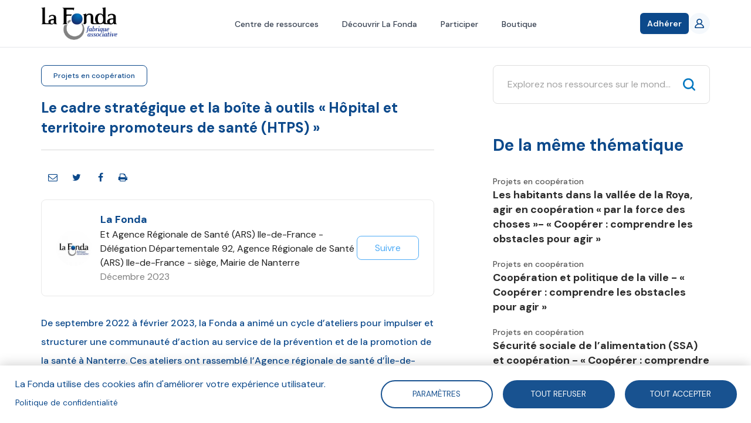

--- FILE ---
content_type: text/html; charset=UTF-8
request_url: https://fonda.asso.fr/ressources/le-cadre-strategique-et-la-boite-outils-hopital-et-territoire-promoteurs-de-sante-htps
body_size: 14361
content:
<!DOCTYPE html>
<html  lang="fr" dir="ltr" prefix="og: https://ogp.me/ns#">
  <head>
    <meta charset="utf-8" />
<script async src="https://www.googletagmanager.com/gtag/js?id=UA-92891695-3"></script>
<script>window.dataLayer = window.dataLayer || [];function gtag(){dataLayer.push(arguments)};gtag("js", new Date());gtag("set", "developer_id.dMDhkMT", true);gtag("config", "UA-92891695-3", {"groups":"default","anonymize_ip":true,"page_placeholder":"PLACEHOLDER_page_path","allow_ad_personalization_signals":false});gtag("config", "G-Y2H468XP2D", {"groups":"default","page_placeholder":"PLACEHOLDER_page_location","allow_ad_personalization_signals":false});</script>
<meta name="description" content="De septembre 2022 à février 2023, la Fonda a animé un cycle d’ateliers pour impulser et structurer une communauté d’action au service de la prévention et de la promotion de la santé à Nanterre. Ces ateliers ont rassemblé l’Agence régionale de santé d’Île-de-France (ARS IDF), la délégation départementale des Hauts-de-Seine (DD 92) de l’ARS IDF, la Ville de Nanterre, la communauté professionnelle territoriale de santé (CPTS) de Nanterre et le Centre d’accueil et de soins hospitaliers (CASH) Roger Prévot. Découvrez les livrables issus de cette expérimentation : le cadre stratégique de la communauté d’action et la boîte à outils de l’axe 2 du projet « Hôpital et territoire promoteurs de santé (HTPS) »." />
<meta name="keywords" content="Coopération,Santé,Programme &quot;Faire ensemble 2030&quot;" />
<link rel="canonical" href="https://fonda.asso.fr/ressources/le-cadre-strategique-et-la-boite-outils-hopital-et-territoire-promoteurs-de-sante-htps" />
<meta name="robots" content="index, follow, noodp" />
<link rel="image_src" href="https://fonda.asso.fr/sites/default/files/articles/Livrables%20HTPS%20La%20Fonda%20min.png" />
<meta property="og:site_name" content="La Fonda" />
<meta property="og:type" content="article" />
<meta property="og:url" content="https://fonda.asso.fr/ressources/le-cadre-strategique-et-la-boite-outils-hopital-et-territoire-promoteurs-de-sante-htps" />
<meta property="og:title" content="Le cadre stratégique et la boîte à outils « Hôpital et territoire promoteurs de santé (HTPS) »" />
<meta property="og:description" content="De septembre 2022 à février 2023, la Fonda a animé un cycle d’ateliers pour impulser et structurer une communauté d’action au service de la prévention et de la promotion de la santé à Nanterre. Ces ateliers ont rassemblé l’Agence régionale de santé d’Île-de-France (ARS IDF), la délégation départementale des Hauts-de-Seine (DD 92) de l’ARS IDF, la Ville de Nanterre, la communauté professionnelle territoriale de santé (CPTS) de Nanterre et le Centre d’accueil et de soins hospitaliers (CASH) Roger Prévot. Découvrez les livrables issus de cette expérimentation : le cadre stratégique de la communauté d’action et la boîte à outils de l’axe 2 du projet « Hôpital et territoire promoteurs de santé (HTPS) »." />
<meta property="og:image" content="https://fonda.asso.fr/sites/default/files/articles/Livrables%20HTPS%20La%20Fonda%20min.png" />
<meta property="og:image:url" content="https://fonda.asso.fr/sites/default/files/articles/Livrables%20HTPS%20La%20Fonda%20min.png" />
<meta property="og:image:secure_url" content="https://fonda.asso.fr/sites/default/files/articles/Livrables%20HTPS%20La%20Fonda%20min.png" />
<meta property="article:author" content="https://www.facebook.com/La-Fonda-187435564650098/" />
<meta property="article:tag" content="Coopération" />
<meta property="article:tag" content="Santé" />
<meta property="article:tag" content="Programme &quot;Faire ensemble 2030&quot;" />
<meta name="twitter:card" content="summary_large_image" />
<meta name="twitter:title" content="Le cadre stratégique et la boîte à outils « Hôpital et territoire promoteurs de santé (HTPS) »" />
<meta name="twitter:description" content="De septembre 2022 à février 2023, la Fonda a animé un cycle d’ateliers pour impulser et structurer une communauté d’action au service de la prévention et de la promotion de la santé à Nanterre. Ces ateliers ont rassemblé l’Agence régionale de santé d’Île-de-France (ARS IDF), la délégation départementale des Hauts-de-Seine (DD 92) de l’ARS IDF, la Ville de Nanterre, la communauté professionnelle territoriale de santé (CPTS) de Nanterre et le Centre d’accueil et de soins hospitaliers (CASH) Roger Prévot. Découvrez les livrables issus de cette expérimentation : le cadre stratégique de la communauté d’action et la boîte à outils de l’axe 2 du projet « Hôpital et territoire promoteurs de santé (HTPS) »." />
<meta name="twitter:image" content="https://fonda.asso.fr/sites/default/files/articles/Livrables%20HTPS%20La%20Fonda%20min.png" />
<meta name="Generator" content="Drupal 10 (https://www.drupal.org)" />
<meta name="MobileOptimized" content="width" />
<meta name="HandheldFriendly" content="true" />
<meta name="viewport" content="width=device-width, initial-scale=1.0" />
<link rel="icon" href="/sites/default/files/lafonda-favicon.png" type="image/png" />

    <title>Le cadre stratégique et la boîte à outils « Hôpital et territoire promoteurs de santé (HTPS) »</title>
    <link rel="stylesheet" media="all" href="/core/modules/system/css/components/align.module.css?t8c7xa" />
<link rel="stylesheet" media="all" href="/core/modules/system/css/components/fieldgroup.module.css?t8c7xa" />
<link rel="stylesheet" media="all" href="/core/modules/system/css/components/container-inline.module.css?t8c7xa" />
<link rel="stylesheet" media="all" href="/core/modules/system/css/components/clearfix.module.css?t8c7xa" />
<link rel="stylesheet" media="all" href="/core/modules/system/css/components/details.module.css?t8c7xa" />
<link rel="stylesheet" media="all" href="/core/modules/system/css/components/hidden.module.css?t8c7xa" />
<link rel="stylesheet" media="all" href="/core/modules/system/css/components/item-list.module.css?t8c7xa" />
<link rel="stylesheet" media="all" href="/core/modules/system/css/components/js.module.css?t8c7xa" />
<link rel="stylesheet" media="all" href="/core/modules/system/css/components/nowrap.module.css?t8c7xa" />
<link rel="stylesheet" media="all" href="/core/modules/system/css/components/position-container.module.css?t8c7xa" />
<link rel="stylesheet" media="all" href="/core/modules/system/css/components/reset-appearance.module.css?t8c7xa" />
<link rel="stylesheet" media="all" href="/core/modules/system/css/components/resize.module.css?t8c7xa" />
<link rel="stylesheet" media="all" href="/core/modules/system/css/components/system-status-counter.css?t8c7xa" />
<link rel="stylesheet" media="all" href="/core/modules/system/css/components/system-status-report-counters.css?t8c7xa" />
<link rel="stylesheet" media="all" href="/core/modules/system/css/components/system-status-report-general-info.css?t8c7xa" />
<link rel="stylesheet" media="all" href="/core/modules/system/css/components/tablesort.module.css?t8c7xa" />
<link rel="stylesheet" media="all" href="/libraries/cookiesjsr/dist/cookiesjsr.min.css?t8c7xa" />
<link rel="stylesheet" media="all" href="/core/modules/views/css/views.module.css?t8c7xa" />
<link rel="stylesheet" media="all" href="/themes/custom/lafonda/css/font-awesome.min.css?t8c7xa" />
<link rel="stylesheet" media="all" href="/themes/custom/lafonda/js/chosen/chosen.css?t8c7xa" />
<link rel="stylesheet" media="all" href="/themes/custom/lafonda/dist/style.css?t8c7xa" />
<link rel="stylesheet" media="print" href="/themes/custom/lafonda/css/print.css?t8c7xa" />
<link rel="stylesheet" media="all" href="/themes/custom/lafonda/dist/app.css?t8c7xa" />

    <!--[if IE]>
      <link type="text/css" rel="stylesheet" media="all" href="/themes/custom/rc/css/ie/ie.css" />
    <![endif]-->
    <script type="application/json" data-drupal-selector="drupal-settings-json">{"path":{"baseUrl":"\/","pathPrefix":"","currentPath":"node\/25147","currentPathIsAdmin":false,"isFront":false,"currentLanguage":"fr"},"pluralDelimiter":"\u0003","suppressDeprecationErrors":true,"cookies":{"cookiesjsr":{"config":{"cookie":{"name":"cookiesjsr","expires":31536000000,"domain":"","sameSite":"Lax","secure":false},"library":{"libBasePath":"https:\/\/cdn.jsdelivr.net\/gh\/jfeltkamp\/cookiesjsr@1\/dist","libPath":"https:\/\/cdn.jsdelivr.net\/gh\/jfeltkamp\/cookiesjsr@1\/dist\/cookiesjsr.min.js","scrollLimit":0},"callback":{"method":"post","url":"\/cookies\/consent\/callback.json","headers":[]},"interface":{"openSettingsHash":"#editCookieSettings","showDenyAll":true,"denyAllOnLayerClose":false,"settingsAsLink":false,"availableLangs":["fr"],"defaultLang":"fr","groupConsent":false,"cookieDocs":false}},"services":{"tracking":{"id":"tracking","services":[{"key":"google_analytics","type":"tracking","name":"Google Analytics","info":{"value":"","format":"full_html"},"uri":"","needConsent":true}],"weight":10}},"translation":{"_core":{"default_config_hash":"r0JMDv27tTPrhzD4ypdLS0Jijl0-ccTUdlBkqvbAa8A"},"langcode":"fr","bannerText":"La Fonda utilise des cookies afin d\u0027am\u00e9liorer votre exp\u00e9rience utilisateur.","privacyPolicy":"Politique de confidentialit\u00e9","privacyUri":"\/auteurs\/blandine-sillard","imprint":"","imprintUri":"","cookieDocs":"","cookieDocsUri":"","officialWebsite":"Voir site officiel","denyAll":"Tout refuser","alwaysActive":"Toujours actif","settings":"Param\u00e8tres","acceptAll":"Tout accepter","requiredCookies":"Required cookies","cookieSettings":"Param\u00e8tres","close":"Fermer","readMore":"Lire la suite","allowed":"autoris\u00e9","denied":"refus\u00e9e","settingsAllServices":"","saveSettings":"Enregistrer","default_langcode":"en","disclaimerText":"All cookie information is subject to change by the service providers. We update this information regularly.","disclaimerTextPosition":"above","processorDetailsLabel":"Processor Company Details","processorLabel":"Company","processorWebsiteUrlLabel":"Company Website","processorPrivacyPolicyUrlLabel":"Company Privacy Policy","processorCookiePolicyUrlLabel":"Company Cookie Policy","processorContactLabel":"Data Protection Contact Details","placeholderAcceptAllText":"Accept All Cookies","tracking":{"title":"Cookies de suivi","details":"Les cookies de suivi proviennent de soci\u00e9t\u00e9s de publicit\u00e9 externes et sont utilis\u00e9s pour collecter des informations sur les sites web visit\u00e9s par l\u0027utilisateur. L\u0027objectif est de cr\u00e9er et d\u0027afficher pour l\u0027utilisateur des contenus et des publicit\u00e9s adapt\u00e9s aux groupes cibles."}}},"cookiesTexts":{"_core":{"default_config_hash":"r0JMDv27tTPrhzD4ypdLS0Jijl0-ccTUdlBkqvbAa8A"},"langcode":"fr","bannerText":"La Fonda utilise des cookies afin d\u0027am\u00e9liorer votre exp\u00e9rience utilisateur.","privacyPolicy":"Politique de confidentialit\u00e9","privacyUri":"\/node\/957","imprint":"","imprintUri":"","cookieDocs":"","cookieDocsUri":"","officialWebsite":"Voir site officiel","denyAll":"Tout refuser","alwaysActive":"Toujours actif","settings":"Param\u00e8tres","acceptAll":"Tout accepter","requiredCookies":"Required cookies","cookieSettings":"Param\u00e8tres","close":"Fermer","readMore":"Lire la suite","allowed":"autoris\u00e9","denied":"refus\u00e9e","settingsAllServices":"","saveSettings":"Enregistrer","default_langcode":"en","disclaimerText":"All cookie information is subject to change by the service providers. We update this information regularly.","disclaimerTextPosition":"above","processorDetailsLabel":"Processor Company Details","processorLabel":"Company","processorWebsiteUrlLabel":"Company Website","processorPrivacyPolicyUrlLabel":"Company Privacy Policy","processorCookiePolicyUrlLabel":"Company Cookie Policy","processorContactLabel":"Data Protection Contact Details","placeholderAcceptAllText":"Accept All Cookies"},"services":{"functional":{"uuid":"8229bd4d-236d-40fa-838e-7896742b1675","langcode":"fr","status":false,"dependencies":[],"id":"functional","label":"Required functional","group":"functional","info":{"value":"\u003Ctable\u003E\r\n\t\u003Cthead\u003E\r\n\t\t\u003Ctr\u003E\r\n\t\t\t\u003Cth width=\u002215%\u0022\u003ECookie name\u003C\/th\u003E\r\n\t\t\t\u003Cth width=\u002215%\u0022\u003EDefault expiration time\u003C\/th\u003E\r\n\t\t\t\u003Cth\u003EDescription\u003C\/th\u003E\r\n\t\t\u003C\/tr\u003E\r\n\t\u003C\/thead\u003E\r\n\t\u003Ctbody\u003E\r\n\t\t\u003Ctr\u003E\r\n\t\t\t\u003Ctd\u003E\u003Ccode dir=\u0022ltr\u0022 translate=\u0022no\u0022\u003ESSESS\u0026lt;ID\u0026gt;\u003C\/code\u003E\u003C\/td\u003E\r\n\t\t\t\u003Ctd\u003E1 month\u003C\/td\u003E\r\n\t\t\t\u003Ctd\u003EIf you are logged in to this website, a session cookie is required to identify and connect your browser to your user account in the server backend of this website.\u003C\/td\u003E\r\n\t\t\u003C\/tr\u003E\r\n\t\t\u003Ctr\u003E\r\n\t\t\t\u003Ctd\u003E\u003Ccode dir=\u0022ltr\u0022 translate=\u0022no\u0022\u003Ecookiesjsr\u003C\/code\u003E\u003C\/td\u003E\r\n\t\t\t\u003Ctd\u003E1 year\u003C\/td\u003E\r\n\t\t\t\u003Ctd\u003EWhen you visited this website for the first time, you were asked for your permission to use several services (including those from third parties) that require data to be saved in your browser (cookies, local storage). Your decisions about each service (allow, deny) are stored in this cookie and are reused each time you visit this website.\u003C\/td\u003E\r\n\t\t\u003C\/tr\u003E\r\n\t\u003C\/tbody\u003E\r\n\u003C\/table\u003E\r\n","format":"full_html"},"consentRequired":false,"purpose":"","processor":"","processorContact":"","processorUrl":"","processorPrivacyPolicyUrl":"","processorCookiePolicyUrl":"","placeholderMainText":"This content is blocked because Required functional cookies have not been accepted.","placeholderAcceptText":"Only accept Required functional cookies"},"google_analytics":{"uuid":"8463cb30-caed-404f-84cd-a5b5f9f31776","langcode":"fr","status":true,"dependencies":[],"id":"google_analytics","label":"Google Analytics","group":"tracking","info":{"value":"","format":"full_html"},"consentRequired":true,"purpose":"","processor":"","processorContact":"","processorUrl":"","processorPrivacyPolicyUrl":"","processorCookiePolicyUrl":"","placeholderMainText":"This content is blocked because Google Analytics cookies have not been accepted.","placeholderAcceptText":"Only accept Google Analytics cookies"}},"groups":{"functional":{"uuid":"1a57cea2-acf1-4239-93a5-1e32a0d2b7a7","langcode":"fr","status":true,"dependencies":[],"id":"functional","label":"Default","weight":1,"title":"What are Cookies?","details":"Cookies are small text files that are placed by your browser on your device in order to store certain information. Using the information that is stored and returned, a website can recognize that you have previously accessed and visited it using the browser on your end device. We use this information to arrange and display the website optimally in accordance with your preferences. Within this process, only the cookie itself is identified on your device. Personal data is only stored following your express consent or where this is absolutely necessary to enable use the service provided by us and accessed by you."},"performance":{"uuid":"fc615df4-1961-4c97-9781-dcc15aebefb1","langcode":"fr","status":true,"dependencies":[],"_core":{"default_config_hash":"Jv3uIJviBj7D282Qu1ZpEQwuOEb3lCcDvx-XVHeOJpw"},"id":"performance","label":"Performance","weight":30,"title":"Performance Cookies","details":"Performance cookies collect aggregated information about how our website is used. The purpose of this is to improve its attractiveness, content and functionality. These cookies help us to determine whether, how often and for how long particular sub-pages of our website are accessed and which content users are particularly interested in. Search terms, country, region and (where applicable) the city from which the website is accessed are also recorded, as is the proportion of mobile devices that are used to access the website. We use this information to compile statistical reports that help us tailor the content of our website to your needs and optimize our offer."},"social":{"uuid":"6bb76790-529f-4880-90a4-65b85892585d","langcode":"fr","status":true,"dependencies":[],"_core":{"default_config_hash":"vog2tbqqQHjVkue0anA0RwlzvOTPNTvP7_JjJxRMVAQ"},"id":"social","label":"Social Plugins","weight":20,"title":"Social Plugins","details":"Les gestionnaires de commentaires facilitent le d\u00e9p\u00f4t de vos commentaires et luttent contre le spam."},"tracking":{"uuid":"c16b959b-5335-4ee9-9419-752eefd760dd","langcode":"fr","status":true,"dependencies":[],"_core":{"default_config_hash":"_gYDe3qoEc6L5uYR6zhu5V-3ARLlyis9gl1diq7Tnf4"},"id":"tracking","label":"Suivi","weight":10,"title":"Cookies de suivi","details":"Les cookies de suivi proviennent de soci\u00e9t\u00e9s de publicit\u00e9 externes et sont utilis\u00e9s pour collecter des informations sur les sites web visit\u00e9s par l\u0027utilisateur. L\u0027objectif est de cr\u00e9er et d\u0027afficher pour l\u0027utilisateur des contenus et des publicit\u00e9s adapt\u00e9s aux groupes cibles."},"video":{"uuid":"e90e7513-4e0d-4ffa-a2f9-8ba3b22e9d3a","langcode":"fr","status":true,"dependencies":[],"_core":{"default_config_hash":"w1WnCmP2Xfgx24xbx5u9T27XLF_ZFw5R0MlO-eDDPpQ"},"id":"video","label":"Vid\u00e9os","weight":40,"title":"Vid\u00e9o","details":"Les services de partage de vid\u00e9o permettent d\u0027enrichir le site de contenu multim\u00e9dia et augmentent sa visibilit\u00e9."}}},"algolia":{"app_id":"REVDMXF2NY","search_only_key":"6f64425631c0d7d10358ef0c420fefdf","prefix_index":"prod_"},"filtres":{"thematiques":{"510":{"name":"Jeu Faire Ensemble 2030","field_couleur":"#d04c35","field_logo":"https:\/\/fonda.asso.fr\/sites\/default\/files\/styles\/thumbnail\/public\/thematiques\/Picto%20Jeu%20Faire%20Ensemble%202030-01.png?itok=GcxK_l7q"},"513":{"name":"Projets en coop\u00e9ration","field_couleur":"#d04c35","field_logo":"https:\/\/fonda.asso.fr\/sites\/default\/files\/styles\/thumbnail\/public\/thematiques\/Picto%20Fiches%20projets%20en%20coop%C3%A9ration.png?itok=eiH2ug2h"},"46":{"name":"Prospective","field_couleur":"#9cc9b5","field_logo":"https:\/\/fonda.asso.fr\/sites\/default\/files\/styles\/thumbnail\/public\/thematiques\/prospective_0.png?itok=4rQvXxfc"},"48":{"name":"Gouvernance","field_couleur":"#7986cc","field_logo":"https:\/\/fonda.asso.fr\/sites\/default\/files\/styles\/thumbnail\/public\/thematiques\/gouvernance_0.png?itok=i453-VNN"},"47":{"name":"Engagement","field_couleur":"#d04c35","field_logo":"https:\/\/fonda.asso.fr\/sites\/default\/files\/styles\/thumbnail\/public\/thematiques\/engagement_2.png?itok=duDx8WQ7"},"49":{"name":"Mod\u00e8les socio-\u00e9conomiques","field_couleur":"#df8eaf","field_logo":"https:\/\/fonda.asso.fr\/sites\/default\/files\/styles\/thumbnail\/public\/thematiques\/modele-sociaux-economiques_0.png?itok=rfZUbWnv"},"196":{"name":"\u00c9conomie sociale et solidaire","field_couleur":"#d04c35","field_logo":"https:\/\/fonda.asso.fr\/sites\/default\/files\/styles\/thumbnail\/public\/thematiques\/ess_0_0.png?itok=p1eq_z1U"},"55":{"name":"Enjeux soci\u00e9taux","field_couleur":"#6abfde","field_logo":"https:\/\/fonda.asso.fr\/sites\/default\/files\/styles\/thumbnail\/public\/thematiques\/enjeux-societaux_0.png?itok=BZh7olRF"},"54":{"name":"Associations et d\u00e9mocratie","field_couleur":"#c0afa5","field_logo":"https:\/\/fonda.asso.fr\/sites\/default\/files\/styles\/thumbnail\/public\/thematiques\/associations-democratie_0.png?itok=CmwR9iKr"},"53":{"name":"Associations et entreprises","field_couleur":"#20808e","field_logo":"https:\/\/fonda.asso.fr\/sites\/default\/files\/styles\/thumbnail\/public\/thematiques\/associations-entreprises_0.png?itok=IQlGbDyY"},"51":{"name":"Num\u00e9rique et m\u00e9dias","field_couleur":"#e8c351","field_logo":"https:\/\/fonda.asso.fr\/sites\/default\/files\/styles\/thumbnail\/public\/thematiques\/numerique_0.png?itok=0jqLj1Qd"},"52":{"name":"Innovation sociale","field_couleur":"#685686","field_logo":"https:\/\/fonda.asso.fr\/sites\/default\/files\/styles\/thumbnail\/public\/thematiques\/innovation_1.png?itok=t9qmvZZj"}}},"google_analytics":{"account":"UA-92891695-3","trackOutbound":true,"trackMailto":true,"trackTel":true,"trackDownload":true,"trackDownloadExtensions":"7z|aac|arc|arj|asf|asx|avi|bin|csv|doc(x|m)?|dot(x|m)?|exe|flv|gif|gz|gzip|hqx|jar|jpe?g|js|mp(2|3|4|e?g)|mov(ie)?|msi|msp|pdf|phps|png|ppt(x|m)?|pot(x|m)?|pps(x|m)?|ppam|sld(x|m)?|thmx|qtm?|ra(m|r)?|sea|sit|tar|tgz|torrent|txt|wav|wma|wmv|wpd|xls(x|m|b)?|xlt(x|m)|xlam|xml|z|zip"},"stripe":{"apiKey":"pk_live_hpT7LfcPm7onVThtKKv71VQS"},"cartCount":0,"currentUser":{"user":{"uid":[{"value":"0"}],"uuid":[{"value":"62e8609f-5af0-400f-bb47-abd2dc6b3b37"}],"langcode":[{"value":"en"}],"preferred_langcode":[{"value":"en"}],"preferred_admin_langcode":[],"name":[{"value":""}],"pass":[],"mail":[],"timezone":[{"value":""}],"status":[{"value":"0"}],"created":[{"value":"1505139928"}],"changed":[{"value":"1505139928"}],"access":[{"value":"0"}],"login":[{"value":"0"}],"init":[],"roles":[],"default_langcode":[{"value":"1"}],"metatag":[{"tag":"meta","attributes":{"name":"title","content":"| La Fonda"}},{"tag":"meta","attributes":{"name":"description","content":"La Fonda"}},{"tag":"link","attributes":{"rel":"canonical","href":"Pas encore assign\u00e9"}}],"path":[{"langcode":"en"}],"field_adresse":[],"field_code_postal":[],"field_fonction":[],"field_nom":[],"field_organisation":[],"field_pays":[],"field_prenom":[],"field_stripe_customer_id":[],"field_ville":[]},"following":[],"abonnementActif":false,"isAbonnementActif":false,"adhesions":[],"isAdherent":false},"bootstrap":{"forms_has_error_value_toggle":1,"modal_animation":1,"modal_backdrop":"true","modal_focus_input":1,"modal_keyboard":1,"modal_select_text":1,"modal_show":1,"modal_size":"","popover_enabled":1,"popover_animation":1,"popover_auto_close":1,"popover_container":"body","popover_content":"","popover_delay":"0","popover_html":0,"popover_placement":"right","popover_selector":"","popover_title":"","popover_trigger":"click","tooltip_enabled":1,"tooltip_animation":1,"tooltip_container":"body","tooltip_delay":"0","tooltip_html":0,"tooltip_placement":"auto left","tooltip_selector":"","tooltip_trigger":"hover"},"user":{"uid":0,"permissionsHash":"00c34e8d8b5e758f94d4654bc56192ee933bd37f2dc512e964d16b7e6fdb2bb4"}}</script>
<script src="/sites/default/files/languages/fr_Cm6yd6pl_QbcO1FMJf1Aqe-7pqdSx7Ow-RcSH8EaABc.js?t8c7xa"></script>
<script src="/core/misc/drupalSettingsLoader.js?v=10.6.1"></script>
<script src="/core/misc/drupal.js?v=10.6.1"></script>
<script src="/core/misc/drupal.init.js?v=10.6.1"></script>
<script src="/core/misc/debounce.js?v=10.6.1"></script>
<script src="/core/misc/announce.js?v=10.6.1"></script>
<script src="/core/misc/message.js?v=10.6.1"></script>
<script src="/themes/contrib/bootstrap/js/misc/message.js?t8c7xa"></script>
<script src="/modules/contrib/cookies/js/cookiesjsr.conf.js?v=10.6.1" defer></script>

  </head>
  <body class="nid-25147 path-entity-node-canonical path-node page-node-type-article has-glyphicons">

          <!-- Modal Login -->
      <div class="modal fade modal--login" id="loginModal" tabindex="-1" role="dialog" aria-hidden="true">
        <div class="modal-dialog" role="document">
          <div class="modal-content">
            <div class="modal-header">
              <h4 class="modal-title">Bienvenue !</h4>
              <button type="button" class="close" data-dismiss="modal" aria-label="Close">
                <span aria-hidden="true">&times;</span>
              </button>
            </div>
            <div class="modal-body">
              <form class="user-login-form" data-drupal-selector="user-login-form" action="/ressources/le-cadre-strategique-et-la-boite-outils-hopital-et-territoire-promoteurs-de-sante-htps" method="post" id="user-login-form" accept-charset="UTF-8">
  <div class="form-item js-form-item form-type-email js-form-type-email form-item-name js-form-item-name form-no-label form-group">
  
  
  <input autocorrect="none" autocapitalize="none" spellcheck="false" autofocus="autofocus" autocomplete="username" placeholder="E-mail" data-drupal-selector="edit-name" class="form-email required form-control" type="email" id="edit-name" name="name" value="" size="60" maxlength="254" required="required" aria-required="true" />

  
  
  </div>
<div class="form-item js-form-item form-type-password js-form-type-password form-item-pass js-form-item-pass form-no-label form-group">
  
  
  <input autocomplete="current-password" placeholder="Mot de passe" data-drupal-selector="edit-pass" class="form-text required form-control" type="password" id="edit-pass" name="pass" size="60" maxlength="128" required="required" aria-required="true" />

  
  
  </div>
<input autocomplete="off" data-drupal-selector="form-0o5atccjqkss0uil1six2-tun6krmhatfck1dexbbli" type="hidden" name="form_build_id" value="form-0o5AtCcJqkss0UiL1six2_TUn6kRmhatfCK1dExbBlI" /><input data-drupal-selector="edit-user-login-form" type="hidden" name="form_id" value="user_login_form" /><div class="help is-danger"></div><div data-drupal-selector="edit-actions" class="form-actions form-group js-form-wrapper form-wrapper" id="edit-actions"><button data-drupal-selector="edit-submit" class="button js-form-submit form-submit btn-primary btn" type="submit" id="edit-submit" name="op" value="Se connecter">Se connecter</button></div>

</form>

            </div>
            <div class="modal-footer">
              <a href="/user/register" class="user-register">S'inscrire !</a>
              <a href="/user/password" class="user-pass">Mot de passe oublié ?</a>
            </div>
          </div>
        </div>
      </div>
    
    <a href="#main-content" class="visually-hidden focusable skip-link">
      Aller au contenu principal
    </a>
    <div id="app">
      
        <div class="dialog-off-canvas-main-canvas" data-off-canvas-main-canvas>
    <div
	class="flex flex-col h-full">
		



<template>
	<notifications-top></notications-top>
</template>
<header>
	<nav class="bg-white  relative z-50 border-b border-gray-200">
		<div class="min-w-full xl:min-w-10 container">
			<div class="flex h-20 justify-between">
				<div class="flex">
					<div class="flex shrink-0 items-center">
						<a href="/">
							<img class="h-14 w-auto" alt="La Fonda - Fabrique associative" title="La Fonda - Fabrique associative" src="/themes/custom/lafonda/logo-lafonda.png"/>
						</a>
					</div>

				</div>
				<div class="hidden md:ml-6 md:flex md:space-x-8">
																	<a href="/recherche" class="inline-flex items-center border-b-2 px-1 pt-1 text-sm font-medium border-transparent text-gray-700 hover:border-gray-300  hover:!text-fonda-blue-800">Centre de ressources</a>
																	<a href="/vision-partagee-mission" class="inline-flex items-center border-b-2 px-1 pt-1 text-sm font-medium border-transparent text-gray-700 hover:border-gray-300  hover:!text-fonda-blue-800">Découvrir La Fonda</a>
																	<a href="/prendre-part-aux-activites-de-la-fonda" class="inline-flex items-center border-b-2 px-1 pt-1 text-sm font-medium border-transparent text-gray-700 hover:border-gray-300  hover:!text-fonda-blue-800">Participer</a>
																	<a href="/boutique" class="inline-flex items-center border-b-2 px-1 pt-1 text-sm font-medium border-transparent text-gray-700 hover:border-gray-300  hover:!text-fonda-blue-800">Boutique</a>
									</div>
				<div class="flex items-center gap-5">
					<div
						class="-ml-2 mr-2 flex items-center md:hidden">
						<!-- Mobile menu button -->
						<button @click="menuOpen = !menuOpen" type="button" class="relative inline-flex items-center justify-center rounded-md p-2 text-gray-400 hover:bg-gray-100 hover:text-gray-500 focus:outline-none focus:ring-2 focus:ring-inset focus:ring-fonda-blue-800" aria-controls="mobile-menu" aria-expanded="false">
							<span class="absolute -inset-0.5"></span>
							<span class="sr-only">Open main menu</span>

							<svg class="size-6" :class="{'hidden': menuOpen, 'block': !menuOpen}" fill="none" viewbox="0 0 24 24" stroke-width="1.5" stroke="currentColor" aria-hidden="true" data-slot="icon">
								<path stroke-linecap="round" stroke-linejoin="round" d="M3.75 6.75h16.5M3.75 12h16.5m-16.5 5.25h16.5"/>
							</svg>

							<svg class="size-6" :class="{'hidden': !menuOpen, 'block': menuOpen}" fill="none" viewbox="0 0 24 24" stroke-width="1.5" stroke="currentColor" aria-hidden="true" data-slot="icon">
								<path stroke-linecap="round" stroke-linejoin="round" d="M6 18 18 6M6 6l12 12"/>
							</svg>
						</button>
					</div>


																<div class="shrink-0">
							<a href="/adhesion" class="relative inline-flex items-center gap-x-1.5 rounded-md bg-fonda-blue-800 px-3 py-2 text-sm font-semibold text-white shadow-sm hover:text-white focus:text-white hover:bg-fonda-blue-900 focus-visible:outline focus-visible:outline-2 focus-visible:outline-offset-2 focus-visible:outline-fonda-blue-800">
								Adhérer
							</a>
						</div>
					
					<div
						class="hidden md:flex md:shrink-0 md:items-center">
						<!-- Profile dropdown -->
													<a href="/user/login" class="relative flex rounded-full bg-white text-sm focus:outline-none focus:ring-2 focus:ring-fonda-blue-800 focus:ring-offset-2">
								<div class="size-9 bg-fonda-blue-100 text-fonda-blue-800 font-bold  rounded-full flex items-center justify-center">
									<svg class="size-4" viewbox="0 0 20 20" version="1.1" xmlns="http://www.w3.org/2000/svg" xmlns:xlink="http://www.w3.org/1999/xlink">
										<g stroke="none" stroke-width="1" fill="none" fill-rule="evenodd">
											<g transform="translate(-140.000000, -2159.000000)" fill="currentColor">
												<g transform="translate(56.000000, 160.000000)">
													<path d="M100.562548,2016.99998 L87.4381713,2016.99998 C86.7317804,2016.99998 86.2101535,2016.30298 86.4765813,2015.66198 C87.7127655,2012.69798 90.6169306,2010.99998 93.9998492,2010.99998 C97.3837885,2010.99998 100.287954,2012.69798 101.524138,2015.66198 C101.790566,2016.30298 101.268939,2016.99998 100.562548,2016.99998 M89.9166645,2004.99998 C89.9166645,2002.79398 91.7489936,2000.99998 93.9998492,2000.99998 C96.2517256,2000.99998 98.0830339,2002.79398 98.0830339,2004.99998 C98.0830339,2007.20598 96.2517256,2008.99998 93.9998492,2008.99998 C91.7489936,2008.99998 89.9166645,2007.20598 89.9166645,2004.99998 M103.955674,2016.63598 C103.213556,2013.27698 100.892265,2010.79798 97.837022,2009.67298 C99.4560048,2008.39598 100.400241,2006.33098 100.053171,2004.06998 C99.6509769,2001.44698 97.4235996,1999.34798 94.7348224,1999.04198 C91.0232075,1998.61898 87.8750721,2001.44898 87.8750721,2004.99998 C87.8750721,2006.88998 88.7692896,2008.57398 90.1636971,2009.67298 C87.1074334,2010.79798 84.7871636,2013.27698 84.044024,2016.63598 C83.7745338,2017.85698 84.7789973,2018.99998 86.0539717,2018.99998 L101.945727,2018.99998 C103.221722,2018.99998 104.226185,2017.85698 103.955674,2016.63598" id="profile_round-[#1342]"></path>
												</g>
											</g>
										</g>
									</svg>
								</div>
							</a>
											</div>
					<div v-if="cartCount > 0" class="relative inline-block text-left">
						<div v-cloak>
							<button @click="cartOpen = !cartOpen" class="hidden md:flex group -m-2  items-center p-2">
								<svg class="size-6 shrink-0 text-gray-400 group-hover:text-gray-500" fill="none" viewbox="0 0 24 24" stroke-width="1.5" stroke="currentColor" aria-hidden="true" data-slot="icon">
									<path stroke-linecap="round" stroke-linejoin="round" d="M15.75 10.5V6a3.75 3.75 0 1 0-7.5 0v4.5m11.356-1.993 1.263 12c.07.665-.45 1.243-1.119 1.243H4.25a1.125 1.125 0 0 1-1.12-1.243l1.264-12A1.125 1.125 0 0 1 5.513 7.5h12.974c.576 0 1.059.435 1.119 1.007ZM8.625 10.5a.375.375 0 1 1-.75 0 .375.375 0 0 1 .75 0Zm7.5 0a.375.375 0 1 1-.75 0 .375.375 0 0 1 .75 0Z"></path>
								</svg>
								<span class="ml-2 text-sm font-medium text-gray-700 group-hover:text-gray-800" v-cloak>${ cartCount }</span>
								<span class="sr-only">items in cart, view bag</span>
							</button>
						</div>
						<div v-if="cartOpen" v-click-outside="() => cartOpen = false" class="absolute right-0 z-10 mt-3 w-48 origin-top-right rounded-md bg-white py-1 shadow-lg ring-1 ring-black/5 focus:outline-none" role="menu" aria-orientation="vertical" aria-labelledby="user-menu-button" tabindex="-1" v-cloak>
																							<a href="/boutique/paiement" class="block px-4 py-2 text-sm text-gray-700  hover:!text-fonda-blue-800" role="menuitem" tabindex="-1">Voir mon panier</a>
														<form method="post" action="/cart/removeAll">
								<button type="submit" class="block px-4 py-2 text-sm text-gray-700 hover:!text-red-500" role="menuitem" tabindex="-1">Vider mon panier</button>
							</form>
						</div>


					</div>
				</div>
			</div>
		</div>

		<!-- Mobile menu -->
		<div v-if="menuOpen" class="md:hidden " id="mobile-menu" v-cloak>
			<div class="space-y-1 pb-3 pt-2">
														<a href="/recherche" class="block border-l-4 py-2 pl-3 pr-4 text-base font-medium  sm:pl-5 sm:pr-6  border-transparent text-gray-500 hover:bg-gray-50 hover:border-gray-300 hover:text-gray-700">Centre de ressources</a>
														<a href="/vision-partagee-mission" class="block border-l-4 py-2 pl-3 pr-4 text-base font-medium  sm:pl-5 sm:pr-6  border-transparent text-gray-500 hover:bg-gray-50 hover:border-gray-300 hover:text-gray-700">Découvrir La Fonda</a>
														<a href="/prendre-part-aux-activites-de-la-fonda" class="block border-l-4 py-2 pl-3 pr-4 text-base font-medium  sm:pl-5 sm:pr-6  border-transparent text-gray-500 hover:bg-gray-50 hover:border-gray-300 hover:text-gray-700">Participer</a>
														<a href="/boutique" class="block border-l-4 py-2 pl-3 pr-4 text-base font-medium  sm:pl-5 sm:pr-6  border-transparent text-gray-500 hover:bg-gray-50 hover:border-gray-300 hover:text-gray-700">Boutique</a>
				
			</div>
			<div class="border-t border-gray-200 pb-3 pt-4">
				<div class="flex items-center px-4 sm:px-6">
					<div class="shrink-0">
													<div class="first-letter:uppercase bg-fonda-blue-100 font-bold size-8 rounded-full flex items-center justify-center">
																	An
															</div>
											</div>
					<div class="ml-3">
						<div class="text-base font-medium text-gray-800">
													</div>
						<div class="text-sm font-medium text-gray-500"></div>
					</div>
					<a v-if="cartCount > 0" href="/boutique/paiement" class="group -m-2 flex items-center p-2 ml-auto" v-cloak>
						<svg class="size-6 shrink-0 text-gray-400 group-hover:text-gray-500" fill="none" viewbox="0 0 24 24" stroke-width="1.5" stroke="currentColor" aria-hidden="true" data-slot="icon">
							<path stroke-linecap="round" stroke-linejoin="round" d="M15.75 10.5V6a3.75 3.75 0 1 0-7.5 0v4.5m11.356-1.993 1.263 12c.07.665-.45 1.243-1.119 1.243H4.25a1.125 1.125 0 0 1-1.12-1.243l1.264-12A1.125 1.125 0 0 1 5.513 7.5h12.974c.576 0 1.059.435 1.119 1.007ZM8.625 10.5a.375.375 0 1 1-.75 0 .375.375 0 0 1 .75 0Zm7.5 0a.375.375 0 1 1-.75 0 .375.375 0 0 1 .75 0Z"></path>
						</svg>
						<span class="ml-2 text-sm font-medium text-gray-700 group-hover:text-gray-800" v-cloak>${ cartCount }</span>
						<span class="sr-only">items in cart, view bag</span>
					</a>
				</div>
				<div class="mt-3 space-y-1">
											<a href="/user/profil" class="block px-4 py-2 text-base font-medium text-gray-500 hover:bg-gray-100 hover:text-gray-800 sm:px-6">Mon profil</a>
											<a href="/user/adhesion" class="block px-4 py-2 text-base font-medium text-gray-500 hover:bg-gray-100 hover:text-gray-800 sm:px-6">Adhésion</a>
											<a href="/user/abonnement" class="block px-4 py-2 text-base font-medium text-gray-500 hover:bg-gray-100 hover:text-gray-800 sm:px-6">Abonnement</a>
											<a href="/user/parametres" class="block px-4 py-2 text-base font-medium text-gray-500 hover:bg-gray-100 hover:text-gray-800 sm:px-6">Paramètres</a>
											<a href="/user/logout" class="block px-4 py-2 text-base font-medium text-gray-500 hover:bg-gray-100 hover:text-gray-800 sm:px-6">Se déconnecter</a>
									</div>
			</div>
		</div>
	</nav>
</header>
				<div
			role="main" class="main-container container js-quickedit-main-content flex-1" :class="{ 'has-notification': isAdherentLastYearAndNotCurrentYear }">

						<section>

								
								
								
													<a id="main-content"></a>
					  <div class="region region-content">
      <div class="article-full">
  <div class="main-content">
    <div class="search-box mobile">
      <search-input />
    </div>
    <div class="article-thematiques">
      <a
        href="/thematique/513"
        class="thematique"
      >
        Projets en coopération
      </a>
          </div>
    <h1 class="article-title">Le cadre stratégique et la boîte à outils « Hôpital et territoire promoteurs de santé (HTPS) »</h1>
        <div class="widgets">
      <div class="widget share">
        <a
          class="email"
          type="button"
          href="mailto:?subject=Le cadre stratégique et la boîte à outils « Hôpital et territoire promoteurs de santé (HTPS) »&body=https://fonda.asso.fr/ressources/le-cadre-strategique-et-la-boite-outils-hopital-et-territoire-promoteurs-de-sante-htps"
        >
          <i class="fa fa-fw fa-envelope-o" aria-hidden="true"></i>
        </a>
      </div>
      <div class="widget share">
        <a
          class="twitter"
          type="button"
          target="_blank"
          href="https://twitter.com/intent/tweet?url=https://fonda.asso.fr/ressources/le-cadre-strategique-et-la-boite-outils-hopital-et-territoire-promoteurs-de-sante-htps"
        >
          <i class="fa fa-fw fa-twitter" aria-hidden="true"></i>
        </a>
      </div>
      <div class="widget share">
        <a
          class="facebook"
          type="button"
          target="_blank"
          href="https://www.facebook.com/sharer/sharer.php?u=https://fonda.asso.fr/ressources/le-cadre-strategique-et-la-boite-outils-hopital-et-territoire-promoteurs-de-sante-htps"
        >
          <i class="fa fa-fw fa-facebook" aria-hidden="true"></i>
        </a>
      </div>
      <div class="widget print" onclick="window.print(); return false">
        <i class="fa fa-print" aria-hidden="true"></i>
      </div>
    </div>

        <div class="article-auteur">
      <div class="col-left">
                 <div class="article-auteur-img img-organisation">
          <a
            href="/organisations/la-fonda"
          >
                        <img
              class="logo"
              alt="La Fonda"
              src="/sites/default/files/styles/circle/public/organisations/O83.jpg?itok=_i9x4O1E"
            />
                      </a>
        </div>
                <div class="article-auteur-infos">
          <div class="auteur-name">
            La Fonda
          </div>
                    <div class="contributeurs-autres">
                    Et
            Agence Régionale de Santé (ARS) Ile-de-France - Délégation Départementale 92, Agence Régionale de Santé (ARS) Ile-de-France - siège, Mairie de Nanterre
          </div>
                    <div class="article-date">
            Décembre 2023
          </div>
        </div>
      </div>
      <follow
        entity-id="883"
        entity-type="node"
        init-count="0"
      ></follow>
    </div>
    
    <div class="article-chapeau">
      De septembre 2022 à février 2023, la Fonda a animé un cycle d’ateliers pour impulser et structurer une communauté d’action au service de la prévention et de la promotion de la santé à Nanterre. Ces ateliers ont rassemblé l’Agence régionale de santé d’Île-de-France (ARS IDF), la délégation départementale des Hauts-de-Seine (DD 92) de l’ARS IDF, la Ville de Nanterre, la communauté professionnelle territoriale de santé (CPTS) de Nanterre et le Centre d’accueil et de soins hospitaliers (CASH) Roger Prévot. Découvrez les livrables issus de cette expérimentation : le cadre stratégique de la communauté d’action et la boîte à outils de l’axe 2 du projet « Hôpital et territoire promoteurs de santé (HTPS) ».
    </div>
    <div class="article-image">
            <img
        src="/sites/default/files/styles/article/public/articles/Livrables%20HTPS%20La%20Fonda%20min.png?itok=saubSUHm"
        alt="Le cadre stratégique et la boîte à outils « Hôpital et territoire promoteurs de santé (HTPS) »"
      />
            <div class="img-legende">Livrables « Hôpital et territoire promoteurs de santé (HTPS) » © Anna Maheu / La Fonda</div>
           </div>

    <div class="article-body">
            
            <div class="field field--name-body field--type-text-with-summary field--label-hidden field--item"><h2>Contexte<o:p></o:p></h2><p class="MsoNormal">Le projet Hôpital et territoire promoteurs de santé (HTPS) est né en 2018 sous l’impulsion de l’Agence régionale de santé d’Île-de-France (ARS IDF). La Ville de Nanterre et le Centre d’accueil et de soins hospitaliers (CASH) Roger Prévot ont été mobilisés dès le lancement.<o:p></o:p></p><p class="MsoNormal">Le projet HTPS s’articule autour de deux axes&nbsp;:<o:p></o:p></p><ul><li class="MsoListParagraphCxSpFirst" style="mso-list:l1 level1 lfo3;">Un projet immobilier hospitalier et un projet urbain favorables à la santé et l’équité,<o:p></o:p></li><li class="MsoListParagraphCxSpLast" style="mso-list:l1 level1 lfo3;">La création, à terme, d’un écosystème global de santé via une mise en cohérence des acteurs locaux en faveur de la prévention et promotion de la santé<o:p></o:p></li></ul><p class="MsoNormal">L’axe&nbsp;2 du projet est porté par le siège de l’Agence régionale de santé d’Île-de-France (ARS IDF), la délégation départementale des Hauts-de-Seine (DD&nbsp;92) de l’ARS IDF, la Ville de Nanterre, la communauté professionnelle territoriale de santé (CPTS) de Nanterre et le Centre d’accueil et de soins hospitaliers (CASH) Roger Prévot.<o:p></o:p></p><p class="MsoNormal">Depuis 2020, la Fonda anime, dans le cadre du programme Faire ensemble 2030, des expérimentations visant à la structuration de coopérations répondant à des enjeux en lien avec les <strong>Objectifs de&nbsp;développement durable</strong> (ODD). C’est dans ce cadre que la Fonda a animé de septembre 2022 à février 2023 un cycle d’ateliers pour impulser et structurer une communauté d’action au service de la prévention et de la promotion de la santé.<o:p></o:p></p><p class="MsoNormal">Au cours du cycle, la communauté d’action s’est penchée plus spécifiquement sur la question des <strong>maladies de l’appareil respiratoire&nbsp;</strong>et sur la manière de mieux les prévenir en agissant sur&nbsp;les déterminants de santé que sont les comportements, la qualité des milieux de vie (habitat et environnement urbain) et l’attitude des personnes par rapport aux pratiques préventives.<o:p></o:p></p><p class="MsoNormal"><span style="color:#212121;">Découvrez ci-dessous les </span><a name="_Hlk153891923"><span style="color:#212121;">livrables issus de l’expérimentation : le cadre stratégique de la communauté d’action et la boîte à outils recensant les méthodes employées pour animer le cycle d’ateliers.</span></a></p><h4><a href="https://fonda.asso.fr/system/files/fichiers/HTPS_Cadre_strat%C3%A9gique_La%20Fonda_VDEF.pdf"><em>→ </em>Découvrir le cadre stratégique « Hôpital et territoire promoteurs de santé »</a><o:p></o:p></h4><h4><a href="https://fonda.asso.fr/system/files/fichiers/HTPS_Bo%C3%AEte_%C3%A0_outils_La%20Fonda_VDEF.pdf"><em>→&nbsp;</em>Découvrir la boîte à outils « Hôpital et territoire promoteurs de santé »</a></h4><h4><img src="/sites/default/files/inline-images/Cadre%20strat%C3%A9gique%20HTPS%20-%20La%20Fonda%20min.png" data-entity-uuid="32920cc5-89fc-43ec-bafa-945525a714d2" data-entity-type="file" width="799" height="533" loading="lazy"><o:p></o:p></h4><h2>Cadre stratégique « Hôpital et territoire promoteurs de santé »<o:p></o:p></h2><p class="MsoNormal">Le cadre stratégique du projet HTPS à Nanterre a été formulé à l’issue du cycle d’atelier mené de septembre 2022 à février 2023.<o:p></o:p></p><p class="MsoNormal">La méthode employée s’inscrit dans une même logique conceptuelle que celle de la prévention et promotion de la santé&nbsp;: aborder les questions de santé en s’appuyant sur une approche transversale, complexe et systémique, pour agir sur les déterminants de santé en tenant compte de la pluralité de leurs liens et de leurs conséquences.<o:p></o:p></p><p class="MsoNormal">Le cadre stratégique partage les éléments suivants&nbsp;:<o:p></o:p></p><ul style="list-style-type:disc;"><li class="MsoListParagraphCxSpFirst" style="mso-list:l2 level1 lfo2;">le diagnostic d’une question<o:p></o:p></li><li class="MsoListParagraphCxSpMiddle" style="mso-list:l2 level1 lfo2;">de santé publique,<o:p></o:p></li><li class="MsoListParagraphCxSpMiddle" style="mso-list:l2 level1 lfo2;">la cartographie des actions à ce sujet,<o:p></o:p></li><li class="MsoListParagraphCxSpMiddle" style="mso-list:l2 level1 lfo2;">un cadre d’évaluation,<o:p></o:p></li><li class="MsoListParagraphCxSpLast" style="mso-list:l2 level1 lfo2;">une feuille de route.<o:p></o:p></li></ul><p class="MsoNormal">Le diagnostic a été conduit par les participants au cycle d’ateliers sur une question de santé publique — en l’occurrence les maladies de l’appareil respiratoire — abordée sous le prisme de la prévention et de la promotion de la santé, en tenant compte donc d’une série de déterminants.<o:p></o:p></p><p class="MsoNormal">Ce diagnostic aboutit plus spécifiquement à la formulation d’une question essentielle, soit un enjeu partagé auquel les participants se proposent de porter collectivement une réponse en favorisant la coopération par la convergence et mise en cohérence de leurs actions respectives ainsi que de celles menées sur le territoire.<o:p></o:p></p><p class="MsoNormal" style="tab-stops:center 8.0cm;">La cartographie recense les actions portées<span style="mso-tab-count:1;">&nbsp;</span> par les participants au cycle, ainsi que celles qu’ils identifient sur le territoire, portées par d’autres acteurs.<o:p></o:p></p><p class="MsoNormal">Le cadre d’évaluation est centré sur la création de valeur sociale par l’analyse des chaînes de valeur. Il rappelle les objectifs de transformation des acteurs impliqués dans la démarche HTPS, ainsi qu’une série d’indicateurs, permettant de mesurer l’atteinte de ces objectifs, et déclinables à l’ensemble des actions inscrites dans le cadre de HTPS.<o:p></o:p></p><p class="MsoNormal">La feuille de route présente les différentes étapes, chronologiques et logiques, dans l’atteinte des objectifs, ainsi que les actions qui y sont associées.<o:p></o:p></p><p class="MsoNormal">Ce document est à lire avec son complément, la boîte à outils, qui précise les outils et modes d’animation employés tout au long du cycle d’ateliers HTPS.<o:p></o:p></p><h2><a href="https://fonda.asso.fr/system/files/fichiers/HTPS_Cadre_strat%C3%A9gique_La%20Fonda_VDEF.pdf"><em>→ </em>Découvrir le cadre stratégique « Hôpital et territoire promoteurs de santé »</a></h2><h2><img src="/sites/default/files/inline-images/BAO%20HTPS%20La%20Fonda%20min.png" data-entity-uuid="42b3dcbc-95af-4223-a5e2-6580da2679e0" data-entity-type="file" width="790" height="334" loading="lazy"><o:p></o:p><o:p></o:p></h2><h2>Boîte à outils « Hôpital et territoire promoteurs de santé »<o:p></o:p></h2><p class="MsoNormal">La boîte à outils partage les ressources utiles à la mise en œuvre par une communauté d’action d’une démarche de stratégie d’impact collectif en prévention et promotion de la santé.<o:p></o:p></p><p class="MsoNormal">En prenant appui sur le cycle d’atelier participatif constituant l’axe&nbsp;2 de la démarche Hôpital et territoire promoteurs de santé (HTPS), vous y trouverez les différentes étapes de la réflexion menée dans ce cadre, les exercices proposés, avec l’explication générale (fonctionnement, objectifs, productions), le déroulé-type et des exemples concrets.<o:p></o:p></p><p class="MsoNormal">Ce document est à lire en complément du cadre stratégique de l’axe&nbsp;2 d’HTPS.<o:p></o:p></p><h2><a href="https://fonda.asso.fr/system/files/fichiers/HTPS_Bo%C3%AEte_%C3%A0_outils_La%20Fonda_VDEF.pdf"><em>→&nbsp;</em>Découvrir la boîte à outils « Hôpital et territoire promoteurs de santé »</a><o:p></o:p></h2><p class="MsoNormal">Ces deux documents permettent aux acteurs (collectivités territoriales, associations, services déconcentrés de l’État, etc.) de se saisir de l’approche méthodologique développée par la Fonda dans son<a href="https://fonda.asso.fr/ressources/guide-methodologique-du-faire-ensemble"><em> Guide méthodologique du Faire ensemble</em></a> pour l’appliquer à d’autres projets en prévention et promotion de la santé. La méthode peut ainsi contribuer à nourrir des contrats locaux de santé (CLS), des feuilles de route ou projets stratégiques d’acteurs de la santé.<o:p></o:p></p><p class="MsoNormal">Tous les éléments présentés ici, ainsi que ceux de la boîte à outils, sont ainsi déclinables et transposables à d’autres territoires ainsi qu’à d’autres enjeux de santé publique.<o:p></o:p></p></div>
      
          </div>

        <div class="article-etiquettes">
      <div class="article-label">Typologie</div>
      <div class="tags">
                <div class="tag">Outils et méthodes</div>
              </div>
    </div>
         <div class="article-etiquettes">
      <div class="article-label">Mots clés</div>
      <div class="tags">
                <a class="tag" href="/recherche/Coopération">Coopération</a>
                <a class="tag" href="/recherche/Santé">Santé</a>
                <a class="tag" href="/recherche/Programme &quot;Faire ensemble 2030&quot;">Programme &quot;Faire ensemble 2030&quot;</a>
              </div>
    </div>
      </div>
  <div class="sidebar">
    <div class="search-box desktop">
      <search-input />
    </div>

          <div class="article-linked-content">
      <h2>De la même thématique</h2>
      <div class="articles">
                <div class="article-compact">
  <div class="thematique">Projets en coopération</div>
  <a href="/ressources/les-habitants-dans-la-vallee-de-la-roya-agir-en-cooperation-par-la-force-des-choses">Les habitants dans la vallée de la Roya,  agir en coopération « par la force des choses »- « Coopérer : comprendre les obstacles pour agir »</a>
</div>


                <div class="article-compact">
  <div class="thematique">Projets en coopération</div>
  <a href="/ressources/cooperation-et-politique-de-la-ville-cooperer-comprendre-les-obstacles-pour-agir">Coopération et  politique de la ville - « Coopérer : comprendre les obstacles pour agir »</a>
</div>


                <div class="article-compact">
  <div class="thematique">Projets en coopération</div>
  <a href="/ressources/securite-sociale-de-lalimentation-ssa-et-cooperation-cooperer-comprendre-les-obstacles">Sécurité sociale de l’alimentation (SSA) et coopération - « Coopérer : comprendre les obstacles pour agir »</a>
</div>


              </div>
    </div>
         <div class="article-linked-content">
      <h2>Du même auteur</h2>
      <div class="articles">
                <div class="article-compact">
  <div class="thematique">Projets en coopération</div>
  <a href="/ressources/comment-evaluer-les-effets-produits-par-une-cooperation-cooperer-comprendre-les">Comment évaluer les effets produits par une coopération ? - « Coopérer : comprendre les obstacles pour agir »</a>
</div>


                <div class="article-compact">
  <div class="thematique">Projets en coopération</div>
  <a href="/ressources/comment-raconter-transmettre-et-valoriser-les-apprentissages-dune-cooperation-cooperer">Comment raconter, transmettre et valoriser les apprentissages d’une coopération ? - « Coopérer : comprendre les obstacles pour agir »</a>
</div>


                <div class="article-compact">
  <div class="thematique">Projets en coopération</div>
  <a href="/ressources/comment-creer-des-liens-entre-projets-en-cooperation-cooperer-comprendre-les-obstacles">Comment créer des liens  entre projets en coopération ? - « Coopérer : comprendre les obstacles pour agir »</a>
</div>


              </div>
    </div>
      </div>
</div>


  </div>

							</section>

		</div>
	
		<div class="footer-wrapper">
	<div class="container">
		<div class="newsletter">
			<div class="titre">
				Inscrivez-vous à notre newsletter pour suivre l’actualité de la Fonda
			</div>
			<newsletter-form></newsletter-form>
		</div>
	</div>

	<footer id="footer">
		<div class="container">
			<div class="row-1">
				<div class="logo">
					<img alt="La Fonda - Fabrique associative" title="La Fonda - Fabrique associative" src="/themes/custom/lafonda/logo-lafonda.png"/>
				</div>
				<div class="adresse">
					La Fonda<br/>
					8 rue de Srebrenica - 75020 Paris<br/>
					Tél. 01 45 49 06 58
				</div>
			</div>
			<div class="menus">
				<div class="menu--fonda">
					<div class="title">La Fonda</div>
					
      <ul class="menu menu--footer nav">
                      <li class="first">
                                        <a href="https://fonda.asso.fr/actualites">Actualités</a>
              </li>
                      <li>
                                        <a href="/contact" data-drupal-link-system-path="webform/devenir_partenaire">Nous contacter</a>
              </li>
                      <li class="last">
                                        <a href="/mentions-legales" data-drupal-link-system-path="node/15">Mentions légales</a>
              </li>
        </ul>
  

				</div>
				<div class="menu--thematiques">
					<div class="title">Thématiques</div>
					<div class="views-element-container form-group"><div class="view view-thematiques view-id-thematiques view-display-id-footer js-view-dom-id-78a1f9743b4d616388bffa521965a0df7f617536840b0d8e6bf22e762ecb4558">
  
    
      
      <div class="view-content">
          <div class="card-thematique views-row"><span class="views-field views-field-name"><span class="field-content"><a href="/thematique/prospective">Prospective</a></span></span></div>
    <div class="card-thematique views-row"><span class="views-field views-field-name"><span class="field-content"><a href="/thematique/510">Jeu Faire Ensemble 2030</a></span></span></div>
    <div class="card-thematique views-row"><span class="views-field views-field-name"><span class="field-content"><a href="/thematique/513">Projets en coopération</a></span></span></div>
    <div class="card-thematique views-row"><span class="views-field views-field-name"><span class="field-content"><a href="/thematique/gouvernance">Gouvernance</a></span></span></div>
    <div class="card-thematique views-row"><span class="views-field views-field-name"><span class="field-content"><a href="/thematique/engagement">Engagement</a></span></span></div>
    <div class="card-thematique views-row"><span class="views-field views-field-name"><span class="field-content"><a href="/thematique/modeles-socios-economiques">Modèles socio-économiques</a></span></span></div>
    <div class="card-thematique views-row"><span class="views-field views-field-name"><span class="field-content"><a href="/thematique/ess-economie-sociale-et-solidaire">Économie sociale et solidaire</a></span></span></div>
    <div class="card-thematique views-row"><span class="views-field views-field-name"><span class="field-content"><a href="/thematique/enjeux-societaux">Enjeux sociétaux</a></span></span></div>
    <div class="card-thematique views-row"><span class="views-field views-field-name"><span class="field-content"><a href="/thematique/associations-et-democratie">Associations et démocratie</a></span></span></div>
    <div class="card-thematique views-row"><span class="views-field views-field-name"><span class="field-content"><a href="/thematique/associations-et-entreprises">Associations et entreprises</a></span></span></div>
    <div class="card-thematique views-row"><span class="views-field views-field-name"><span class="field-content"><a href="/thematique/numerique-et-medias">Numérique et médias</a></span></span></div>
    <div class="card-thematique views-row"><span class="views-field views-field-name"><span class="field-content"><a href="/thematique/innovation-sociale">Innovation sociale</a></span></span></div>

    </div>
  
          </div>
</div>

				</div>
			</div>
			<div class="other">
				<div class="lang-rs">
					<div class="rs">
						<a target="_blank" href="https://www.facebook.com/pages/La-Fonda/187435564650098">
							<i class="fa fa-facebook"></i>
						</a>
						<a target="_blank" href="https://fr.linkedin.com/company/la-fonda">
							<i class="fa fa-linkedin"></i>
						</a>
						<a target="_blank" href="https://www.youtube.com/user/2020fonda">
							<i class="fa fa-youtube"></i>
						</a>
					</div>
				</div>
			</div>
		</div>
	</footer>
</div>
</div>

  </div>

      
    </div>

    <script src="/core/assets/vendor/jquery/jquery.min.js?v=3.7.1"></script>
<script src="/core/assets/vendor/underscore/underscore-min.js?v=1.13.7"></script>
<script src="/core/assets/vendor/once/once.min.js?v=1.0.1"></script>
<script src="/themes/contrib/bootstrap/js/bootstrap-pre-init.js?t8c7xa"></script>
<script src="/themes/contrib/bootstrap/js/drupal.bootstrap.js?t8c7xa"></script>
<script src="/themes/contrib/bootstrap/js/attributes.js?t8c7xa"></script>
<script src="/themes/contrib/bootstrap/js/theme.js?t8c7xa"></script>
<script src="/themes/contrib/bootstrap/js/popover.js?t8c7xa"></script>
<script src="/themes/contrib/bootstrap/js/tooltip.js?t8c7xa"></script>
<script src="https://cdn.jsdelivr.net/gh/jfeltkamp/cookiesjsr@1/dist/cookiesjsr-preloader.min.js" defer></script>
<script src="/modules/contrib/google_analytics/js/google_analytics.js?v=10.6.1"></script>
<script src="/themes/custom/lafonda/bootstrap/assets/javascripts/bootstrap/affix.js?t8c7xa"></script>
<script src="/themes/custom/lafonda/bootstrap/assets/javascripts/bootstrap/alert.js?t8c7xa"></script>
<script src="/themes/custom/lafonda/bootstrap/assets/javascripts/bootstrap/button.js?t8c7xa"></script>
<script src="/themes/custom/lafonda/bootstrap/assets/javascripts/bootstrap/carousel.js?t8c7xa"></script>
<script src="/themes/custom/lafonda/bootstrap/assets/javascripts/bootstrap/collapse.js?t8c7xa"></script>
<script src="/themes/custom/lafonda/bootstrap/assets/javascripts/bootstrap/dropdown.js?t8c7xa"></script>
<script src="/themes/custom/lafonda/bootstrap/assets/javascripts/bootstrap/modal.js?t8c7xa"></script>
<script src="/themes/custom/lafonda/bootstrap/assets/javascripts/bootstrap/tooltip.js?t8c7xa"></script>
<script src="/themes/custom/lafonda/bootstrap/assets/javascripts/bootstrap/popover.js?t8c7xa"></script>
<script src="/themes/custom/lafonda/bootstrap/assets/javascripts/bootstrap/scrollspy.js?t8c7xa"></script>
<script src="/themes/custom/lafonda/bootstrap/assets/javascripts/bootstrap/tab.js?t8c7xa"></script>
<script src="/themes/custom/lafonda/bootstrap/assets/javascripts/bootstrap/transition.js?t8c7xa"></script>
<script src="/themes/custom/lafonda/js/velocity.min.js?t8c7xa"></script>
<script src="/themes/custom/lafonda/js/chosen/chosen.jquery.min.js?t8c7xa"></script>
<script src="https://maps.googleapis.com/maps/api/js?key=AIzaSyDFCFnW6GwDDTu2nHr8vDMeIhmBOkML_r4&amp;libraries=places"></script>
<script src="https://js.stripe.com/v3/"></script>
<script src="/themes/custom/lafonda/dist/lafonda.js?t8c7xa"></script>
<script src="/themes/custom/lafonda/dist/main.js?t8c7xa"></script>

    <section class="block block-cookies block-cookies-ui-block clearfix">
  
    

        
<div id="cookiesjsr"></div>

  </section>


  </body>
</html>
